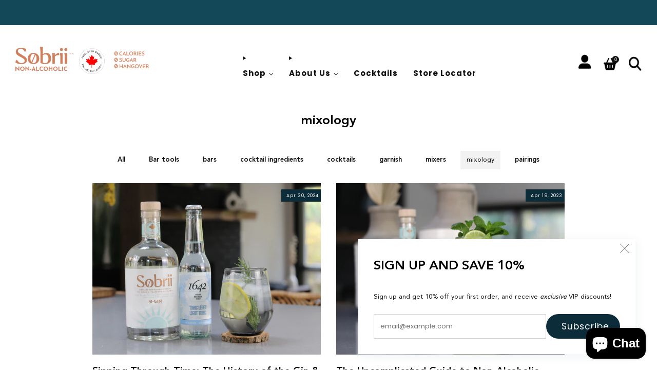

--- FILE ---
content_type: text/css
request_url: https://sobrii.ca/cdn/shop/t/11/assets/custom.css?v=47271642051120256371756304382
body_size: 3534
content:
@font-face{font-family:"Avenir LT Pro 55 Roman";src:url(/cdn/shop/files/AvenirLTPro-Heavy.woff2?v=1711101934) format("woff2"),url(/cdn/shop/files/AvenirLTPro-Heavy.woff?v=1711101934) format("woff");font-weight:700;font-style:normal;font-display:swap}@font-face{font-family:"Avenir LT Pro 45 Book";src:url(/cdn/shop/files/AvenirLTPro-Roman.woff2?v=1711103615) format("woff2"),url(/cdn/shop/files/AvenirLTPro-Roman.woff?v=1711103644) format("woff");font-weight:400;font-style:normal;font-display:swap}@font-face{font-family:Avenir LT Pro;src:url(/cdn/shop/files/AvenirLTPro-Light.woff2?v=1711102136) format("woff2"),url(/cdn/shop/files/AvenirLTPro-Light.woff?v=1711102136) format("woff");font-weight:300;font-style:normal;font-display:swap}@font-face{font-family:Ovo;src:url(/cdn/shop/files/Ovo.woff2?v=1711102299) format("woff2"),url(/cdn/shop/files/Ovo.woff?v=1711102299) format("woff");font-weight:400;font-style:normal;font-display:swap}@font-face{font-family:Avenir LT Pro;src:url(/cdn/shop/files/AvenirLTPro-Medium.woff2?v=1711103825) format("woff2"),url(/cdn/shop/files/AvenirLTPro-Medium.woff?v=1711103810) format("woff");font-weight:500;font-style:normal;font-display:swap}@font-face{font-family:elephantregular;src:url(/cdn/shop/files/elephnt-webfont.woff2?v=1711457073) format("woff2"),url(/cdn/shop/files/elephnt-webfont.woff?v=1711457074) format("woff");font-weight:400;font-style:normal}@font-face{font-family:josefin_sansthin;src:url(/cdn/shop/files/josefinsans-variablefont_wght-webfont.woff2?v=1714666211) format("woff2"),url(/cdn/shop/files/josefinsans-variablefont_wght-webfont.woff?v=1714666212) format("woff");font-weight:400;font-style:normal}@font-face{font-family:copprplgoth_hv_btheavy;src:url(/cdn/shop/files/copperplate_gothic_heavy_bt-webfont.woff2?v=1713894094) format("woff2"),url(/cdn/shop/files/copperplate_gothic_heavy_bt-webfont.woff?v=1713894095) format("woff");font-weight:400;font-style:normal}body{font-family:"Avenir LT Pro 45 Book";font-weight:400!important}h1,h2,h3,h4,h5,h6{font-family:"Avenir LT Pro 55 Roman"!important;font-weight:700}.announcement__text--body{font-family:"Avenir LT Pro 45 Book";font-size:16px!important}.header-navs{display:flex;margin-left:calc(var(--header-logo-width, 0px) + 36px);justify-content:flex-end}.header--logo-left .primary-nav{margin:0 auto!important}.primary-nav__link{font-size:15px;text-transform:none;font-weight:700}.home-carousel__content .section__title-text{font-size:135px!important;color:#0d2c39!important;line-height:normal!important;font-family:copprplgoth_hv_btheavy!important;font-weight:400!important}.home-carousel__content .section__title-text strong{display:block;font-size:101px}.home-carousel__text.rte{color:#000!important;opacity:1;font-size:15px;font-family:Avenir LT Pro;font-weight:500!important;max-width:720px}.c-btn--primary{border-radius:60px;font-size:17px}.product-card image-skeleton[loaded]{opacity:1;--color--text-bg: rgba(19, 19, 19, .02)}items-scroll[scroll-enabled] .navigation__button:before{border-radius:100%!important;background:#ce7f61!important}items-scroll[scroll-enabled] .navigation__button .icon{color:#fff;font-weight:700}.multi-column__wrapper .o-ratio__content{height:100px;position:static}.multi-column__wrapper .o-ratio__content img{position:static!important}.multi-column__wrapper .o-ratio--4\:3:before{padding:0}.multi-column__wrapper .multi-column__media-img--crop{object-fit:contain;height:90px!important;max-width:90px}.bg-list{padding:5px 20px;background:#000;display:flex}.bg-list ul{margin:0;padding:0;display:flex;align-items:center;justify-content:space-between;width:100%}.bg-list ul li{text-align:center;width:25%;color:#fff;list-style:none;font-family:"Avenir LT Pro 55 Roman";padding:0 10px;font-size:25px;font-weight:700}.section-home-testimonials{margin:0;padding:60px 0!important;background-size:cover!important}.bg-list.mb-5{margin-bottom:60px}.row{display:flex;flex-wrap:wrap;margin:0 -15px}.col-6-pro{width:50%;padding:0 15px}.product-list-custom img{width:100%;margin:0 0 12px}.product-list-custom{margin:0 0 20px}[data-transparent-header=true].header{background:#fff6!important}body:not(.header-stuck):not([header-menu-open]) [data-transparent-header=true].header:not(:hover) .primary-nav__link,body:not(.header-stuck):not([header-menu-open]) [data-transparent-header=true].header:not(:hover) .secondary-nav__link,body:not(.header-stuck):not([header-menu-open]) [data-transparent-header=true].header:not(:hover) .header__logo-link--text,body:not(.header-stuck):not([header-menu-open]) [data-transparent-header=true].header:not(:hover) .header-trigger__link{color:#000!important}.home-carousel__content.home-carousel__content--btn{margin-left:60px}.home-carousel__title.section__title{max-width:480px}.home-carousel__btn.c-btn{min-width:120px;margin:7px auto 0}.section__title-text:after{display:none}.section__title-text{font-family:"Avenir LT Pro 55 Roman";font-size:30px}.section--featured-collections tab-triggers button{background:#f9f9f9;padding:7px 15px;opacity:1;border-radius:50px}.section--featured-collections tab-triggers button:after{display:none}.section--featured-collections tab-triggers button[aria-selected=true]{background:#134857;color:#fff}.section__title-text:before{content:"";height:2px!important;width:100px;bottom:9px;left:0;margin:0 auto;background:#134857;display:block;position:absolute;right:0}.page-navigation{display:none!important}.multi-column__title{color:#000!important;font-size:30px!important;font-weight:700!important}.multi-column__desc p{font-size:16px;font-family:"Avenir LT Pro 45 Book";color:#000!important}.multi-column__items .grid-layout.grid-layout--3{max-width:1200px;margin:0 auto}.section--template--17494167978206__section_image_with_text_iFjXpz .image-with-text__item{padding:10px 0}.image-with-text__content .image-with-text__item .o-layout.u-flex--top{justify-content:space-between;background:#fff}.image-with-text__content .u-flex--top .o-layout__item{width:49%}.image-with-text__content .u-flex--top .o-layout__item:nth-child(2){background:#f9f9f9;display:flex;align-items:center}.image-with-text__title--3 .section__title-text{font-size:34px;text-align:center}.image-with-text__title--3 .section__title-text:before{display:none}.image-with-text__item .o-layout.u-flex--top{justify-content:space-between;background:#fff;align-items:normal}.image-with-text__text p{font-size:20px;line-height:30px}.section-color-white .image-with-text__item .image-with-text__btn.c-btn.c-btn--hollow{color:#000}.image-with-text__item .o-layout.u-flex--middle .image-with-text__box.image-with-text__box--left p{font-size:17px}.image-with-text__item .image-with-text__btn.c-btn.c-btn--hollow{margin:0 auto;display:table;border:none!important;box-shadow:none;background:#ce7f61;font-size:15px;border-radius:50px}.section-color-white{padding:60px 0!important;background-size:cover!important}.product-featured__title{text-transform:uppercase}.product-featured .media-gallery__thumbs .thumbnail-list__item{flex-basis:calc((100% + 1rem)/4 - 1rem)}.product-featured .media-gallery__nav{padding:0}.product-featured__title{text-transform:uppercase;font-size:25px!important}.product-featured__content-text.rte{font-size:16px;line-height:24px}.product-featured__block--price .price span{font-size:30px!important}.product-featured .quantity-selector.f-family--heading{font-weight:700;text-transform:uppercase;font-size:18px!important;margin:0!important}.product-featured .media-gallery__image{border:1px solid #ccc}.product-list-custom .product-card__title{text-align:center;font-size:16px;margin:10px 0 0}.product-list-custom span{display:block;text-align:center;font-size:17px;font-weight:600;font-family:"Avenir LT Pro 45 Book"}.col-6-pro img{width:100%;height:100%}.custom-product{margin:0 0 70px}.home-testimonials .section__title-text,.section-home-testimonials .section__title-text{color:#fff;font-weight:700;max-width:380px;margin:0 auto}.home-testimonials__content p{color:#fff;font-size:17px;font-weight:500}.home-testimonials__name__text.u-medium{font-weight:700;font-size:25px!important;color:#fff}.home-testimonials__source__text{font-size:15px!important}.home-testimonials__media__item--icon{color:#fff}.home-testimonials-carousel__nav,.home-testimonials .slick-dots{display:none!important}.home-blog .blog__details{background:#000c;padding:60px;position:absolute;top:100%;height:100%;justify-content:center;flex-direction:column;transition:.5s}.blog{overflow:hidden}.home-blog__items .blog:hover .blog__details{transition:.5s}.home-blog__items .blog:hover .blog__details{top:0;transition:.5s;overflow:visible}.home-blog__items .blog:hover .blog__details{display:flex}.home-blog .home-blog__link.blog-link h2{text-transform:uppercase;color:#fff}.home-blog .blog__text.rte{color:#fff;font-size:16px}.home-blog__link.blog-link{color:#fff;font-size:15px}.section--has-bg .link--arrow.section__link-link{background:#000;padding:15px 40px;color:#fff;font-size:16px;border-radius:70px;margin:30px 0 10px!important;display:inline-block}#insta-feed h2{color:#000!important;font-size:30px;text-transform:uppercase}.section__title-text:before{display:none}.section.section--template--17494167978206__171144582076078c5e{margin:0}.section.section--template--17494167978206__171144582076078c5e .container{max-width:100%;padding:0}.localize__toggle.js-localize-trigger{background:#ce7f61;border-radius:10px;padding:0 20px;color:#fff!important;font-weight:700;font-size:13px;text-transform:uppercase}.footer__bottom__left{float:none;display:flex;justify-content:space-between}.footer-copyright p,.footer-copyright p a{color:#fff!important;text-transform:uppercase;font-size:14px}.footer__bottom{background:#000!important;height:100px}.footer__icons-items{text-align:right}.footer.footer-divider{background:url(/cdn/shop/files/footer-img.png?v=1711466980)no-repeat;background-size:cover}.footer.footer-divider{background:url(/cdn/shop/files/footer-img.png?v=1711466980)no-repeat;background-size:cover}.footer-nav__title.h5{color:#fff;font-size:18px;margin:0 0 10px}.footer-nav__items li a{color:#fff!important;font-size:14px;line-height:24px}.footer-nav__text.rte p{color:#fff!important;font-size:14px;line-height:24px;text-align:left}.footer__content{display:flex}.footer__content .o-layout{width:70%;padding-top:10px}.footer__content .o-layout .o-layout__item{width:27%}.footer__content .o-layout .o-layout__item:nth-child(3){width:44%}.footer-newsletter{width:30%;padding:0 0 0 20px}.footer-nav{margin-bottom:10px}.footer-nav__item{margin-bottom:0}.banner-newsletter{background:#134858;padding:0 0 20px;width:100%}.banner-newsletter h3,.banner-newsletter p{padding:0 10px}.banner-newsletter h3{color:#fff;margin:20px 0 0}.banner-newsletter p{color:#fff;line-height:24px;font-family:"Avenir LT Pro 45 Book"}#Subscribe-Footer{padding:0;border-radius:0;width:30px;background:#134858;float:right}.newsletter__input::placeholder{color:#fff;opacity:1}.newsletter__form-wrapper .o-layout.o-layout--flush{width:calc(100% - 30px);padding:0;border-bottom:2px solid#ccc;margin:0 auto;display:flex;justify-content:space-between}.newsletter__form-wrapper .o-layout.o-layout--flush input{width:100%}.newsletter__form-wrapper .o-layout__item:nth-child(1){width:100%}.newsletter__form-wrapper .o-layout__item input::placeholder{color:#fff;padding:0!important}.newsletter__input{border-color:transparent;background-color:transparent;color:#fff!important}.footer__content{padding:0 0 18px}.footer{border-top:7px solid #134858!important}.shopify-policy__container{max-width:1200px!important}.shopify-policy__container .rte{font-size:15px}.shopify-policy__body strong{font-family:"Avenir LT Pro 55 Roman"}.page__content.rte p{font-size:14px;color:#000;line-height:24px}.page__content.rte strong{font-family:"Avenir LT Pro 55 Roman";font-size:17px}.blog-page__tags-item a{font-family:"Avenir LT Pro 55 Roman"}#sobrii-store-list .container--tiny{max-width:1200px}.page-row{display:flex;flex-wrap:wrap;margin:0 -10px}.col-4{width:33.333%;padding:0 10px}.col-4 img{height:330px;object-fit:cover;width:100%}.page-row br{display:none}.page__content.rte .page-row strong,.page__content.rte .page-row h5{font-size:17px}.faq__accordion accordion-group summary{font-family:"Avenir LT Pro 55 Roman";font-size:14px}.faq__accordion accordion-group details-content{font-size:14px}.media-row{display:flex;flex-wrap:wrap;margin:0 -10px}.media-col-4{width:25%;padding:15px}.media-image{padding:20px;text-align:center;height:100%;border-radius:10px;box-shadow:0 0 2px #f7e7e7}.media-image img{height:110px;object-fit:contain}.media-image h3{color:#000;font-size:14px;margin:10px 0 0}.media-row{padding:0 0 50px}.home-image-grid__content{max-width:740px}#sobrii-brand-information .image-with-text__text p{font-size:14px}.secondary-nav__items--icon .secondary-nav__link--icon{height:25px;width:25px;vertical-align:super}.secondary-nav__actions .secondary-nav__link{line-height:normal}.product-card__details .product-card__title product-card-title{font-weight:300!important;font-size:14px;font-family:Poppins}.product-card__details .price__number span{font-family:"Avenir LT Pro 55 Roman"!important;font-weight:700;font-size:14px}.product-card__details{text-align:center}.footer-logo{padding:0 20px;text-align:center}.footer-logo img{max-width:370px;display:block;margin:0 auto}.footer-logo{border-top:1px solid #fff;padding:10px 0 0}.multi-column__items .grid-layout .multi-column__item:hover{transform:scale(1.1)!important}.section-color-white .image-with-text__item .image-with-text__btn.c-btn.c-btn--hollow:hover{background:#fff}.cart-draw--dark .c-btn--hollow{border-radius:100px;font-size:17px;font-weight:400;color:#0d2c39;box-shadow:inset 0 0 0 1px #0d2c39}.cart-draw--dark items-scroll[scroll-enabled] .navigation__button{height:30px}.cart-draw--dark .c-btn--hollow:hover{color:#fff;background:#0d2c39}.product-form__add--dynamic .product-form__add-btn{background:#134857;color:#fff;border-radius:100px}.shopify-payment-button__button--branded .shopify-cleanslate [role=button]{border-radius:100px}.footer-nav__items li a:hover,.footer-copyright p a:hover{color:#ce7f61!important}header-details-disclosure.mega .nav__sub{width:100%}.c-btn:hover,.section--featured-collections tab-triggers button[aria-selected=true]:hover,.section--featured-collections tab-triggers button:hover,.section--has-bg .link--arrow.section__link-link:hover{box-shadow:#ce7f61 400px 0 inset!important;transition:.5s!important;color:#fff!important}.section-color-white .image-with-text__item .image-with-text__btn.c-btn.c-btn--hollow:hover{box-shadow:inset 8.5em 0 #fff!important;transition:.5s!important;color:#000!important}.c-btn,.section--has-bg .link--arrow.section__link-link{transition:.5s}#shopify-section-template--17494167978206__section_blog_NYaMKK{overflow:hidden}.multi-column__item:after{background-color:#fff6f6;line-height:200px;color:#fff;transform-origin:0 0;transform:rotate(90deg);-webkit-transition:transform .5s ease-in-out;-o-transition:transform .5s ease-in-out;transition:transform .5s ease-in-out;content:"";position:absolute;width:100%;height:100%;top:0;left:0;z-index:-1}.multi-column__item:hover:after{transform:rotate(0)}.multi-column__item{position:relative;padding:10px;transition:.5s}.section--has-bg .link--arrow.section__link-link:hover,.section--has-bg .link--arrow.section__link-link{transition:1s!important}.image-with-text__media.js-sr-loaded .o-ratio{transition:.5s ease-in-out}.image-with-text__media.js-sr-loaded:hover .o-ratio{border-radius:80px}.image-with-text__media.js-sr-loaded{overflow:hidden}.custom-product img:hover{filter:grayscale(1)}quick-shop .product-form__qty{flex:auto!important}.mfp-quick-shop quick-shop.quick-shop--drawer-dark .c-btn--hollow{color:#fff!important}.bg-list ul li{font-size:18px;white-space:nowrap!important;width:300px!important}.cart-recommendations button.navigation__button{height:35px!important;width:35px!important}.cocktails-section .section__title-text{text-align:center;font-weight:700;text-transform:uppercase}.row-cocktails{display:flex;margin:0 -10px}.col-cocktails{padding:0 10px;text-align:center;width:100%}.col-cocktails h3{color:#000;margin:10px 0;font-size:18px}.col-cocktails img{border-radius:10px;width:100%}.cocktails-section{margin:0 0 20px}.col-cocktails a{text-decoration:none}.bootstrap-storeifyapps button img{margin:0!important}.template-about .home-image-grid__desc.rte,.template-purpose .home-image-grid__desc.rte,.template-about .home-rich-text__content,.template-purpose .home-rich-text__content{text-align:left}@media (min-width:1300px){.section-color-white .image-with-text__item .o-layout__item:nth-child(1){width:40%}.section-color-white .image-with-text__item .o-layout__item:nth-child(2){width:60%}.section-color-white .image-with-text__item .image-with-text__box{max-width:710px;margin:0 auto}.header__logo-ratio-box{height:46px}}@media (max-width:1439px){.bg-list ul li{font-size:18px}.header.header--center .primary-nav__items{padding:0}.header.header--center .header-navs{margin:0}}@media (max-width:1365px){.home-carousel__content .section__title-text strong{display:block;font-size:70px;line-height:normal}.home-carousel__content .section__title-text{font-size:94px!important}[data-transparent-header=true].header{position:static}}@media (max-width:1280px){.image-with-text__title--3 .section__title-text{font-size:25px}.image-with-text__text p{font-size:16px;line-height:24px}.multi-column__desc p{font-size:14px;line-height:initial}.multi-column__title{font-size:20px!important}.section__title-text{font-size:25px}.image-with-text__item .o-layout.u-flex--middle .image-with-text__box.image-with-text__box--left p{font-size:15px;line-height:24px}.home-testimonials__content p{font-size:15px}.home-testimonials__name__text.u-medium{font-size:20px!important}.col-4 img{height:240px}}@media (max-width:1023px){.col-cocktails h3{font-size:14px}.footer__content .o-layout .o-layout__item:nth-child(1),.footer__content .o-layout .o-layout__item:nth-child(2){width:50%}.home-blog .blog__details{padding:10px}.media-col-4{width:50%}.footer__content .o-layout .o-layout__item:nth-child(3){width:100%}.footer__content .o-layout .o-layout__item{width:100%}.footer-nav__title.h5{font-size:17px}.footer-newsletter{width:100%}.footer__content .o-layout{width:100%;padding-top:20px}.footer__content{display:flex;flex-wrap:wrap}.footer-newsletter{padding:0}.col-4 img{height:170px}.footer-logo{padding:10px 30px}.footer-logo img{max-width:100%}.footer__content .o-layout{margin:0!important}.footer__content .o-layout .o-layout__item{padding:0}.banner-newsletter img{width:100%}}@media (max-width:980px){.home-carousel__content{max-width:100%!important;margin-bottom:auto!important}}@media (max-width:767px){.col-cocktails{width:50%}.row-cocktails{flex-wrap:wrap}.col-cocktails h3{font-size:14px}.home-carousel__title.section__title.h2 img{max-width:160px}.home-carousel__btn.c-btn,.c-btn.c-btn--primary.link{min-width:120px;margin:7px auto 0;padding:4px 0;font-size:13px}.col-4{width:100%}.col-4 img{height:auto}.media-col-4{width:100%}.announcement__message{padding:12px 0}.announcement__text--body{font-size:12px!important}.announcement__container--carousel{padding:0 10px}.home-carousel__content.home-carousel__content--btn{margin-left:0}.image-with-text__content .u-flex--top .o-layout__item{width:100%}.image-with-text__item .o-layout.u-flex--middle .image-with-text__box.image-with-text__box--left{padding-right:30px}.image-with-text__title--3 .section__title-text{font-size:20px}.col-6-pro{width:100%;padding:0 15px}.bg-list ul li{font-size:15px;width:100%}.bg-list ul{flex-wrap:wrap}.home-carousel__content .section__title-text{font-size:63px!important}.home-carousel--single-slide .home-carousel__item{align-items:flex-start}.home-carousel__content.home-carousel__content--btn{margin:0}.home-carousel__btn__wrapper{margin-top:0}.home-carousel__content .section__title-text{font-size:30px!important;line-height:normal!important;padding:0!important}.home-carousel__content .section__title-text{font-size:33px!important}.home-carousel__content .section__title-text strong{display:block;font-size:25px;line-height:normal}.footer__bottom{height:auto}.footer__icons-item{margin-right:0}.footer-copyright p,.footer-copyright p a{font-size:13px;line-height:initial}.footer__icons-items{text-align:center}.footer__bottom__left{display:flex;flex-direction:column}}@media (min-width:1200px){.template-product .shopify-payment-button{width:48%}.template-product .product-form__add--dynamic .product-form__add-btn{width:48%;margin:0}.template-product .product-form__add.js-product-buttons{display:flex;align-items:baseline;justify-content:space-between}.product-featured .product-form__qty{display:flex;justify-content:space-between}quantity-input button{width:50px}quantity-input input[type=number]{width:100px;background:#d0d0d0;font-weight:700}quantity-input input[type=number],quantity-input button{height:45px}.product-form__add--dynamic .product-form__add-btn{border:none;box-shadow:none;background:#134857;color:#fff;max-width:400px;margin:50px auto 15px;display:table;text-transform:uppercase;font-size:17px;border-radius:100px}.shopify-payment-button__button--branded.shopify-payment-button__button--branded{max-width:400px;margin:0 auto;border-radius:100px;overflow:hidden}.shopify-payment-button{width:48%}.product-form__add.js-product-buttons.product-form__add--dynamic{display:flex;align-items:flex-start;justify-content:space-between}.product-form__add--dynamic .product-form__add-btn{margin:0;width:48%}}
/*# sourceMappingURL=/cdn/shop/t/11/assets/custom.css.map?v=47271642051120256371756304382 */


--- FILE ---
content_type: text/css
request_url: https://sobrii.ca/cdn/shop/t/11/assets/custom-new.css?v=115718244706777095771712328742
body_size: -371
content:
.link_image_item{display:flex;flex-wrap:wrap;margin:0 -25px}.link_image{width:33.33%;padding:0 25px}.title_link{font-size:18px}.video-image{position:relative;max-width:900px;margin:0 auto}.fluid-width-video-wrapper{padding:0 0 70%!important}.brand-image-text{display:flex;align-items:center}.brand_text{width:50%;padding-left:50px}.brand-image{width:50%}.brand-image img{display:block;width:100%}.center{text-align:center}p.brand-image2 img{width:100%}ul.bulet-point{list-style:none}.image_text_cover{display:flex;margin-bottom:50px!important}.image_text_inner{display:block;width:50%}.image_text_inner p,.image_text_inner div{height:100%}.image_text_inner img{margin:0!important;width:100%}.video-text{width:50%;padding-left:50px}p.wholesale-text{text-align:left!important}.image_text_inner h3{height:100%}.video_text_item img{max-height:300px;margin-top:0}.video_text_item div,.video_text_item h3,.video_text_item p,.video_text_item h5{text-align:left!important}@media screen and (max-width:798px){.link_image{padding:0 15px}.link_image_item{margin:0 -15px}.brand_text{width:50%;padding-left:20px}.video-text{width:100%;padding-top:40px;padding-left:0}.video-text{padding-top:40px}.image_text_cover{margin-bottom:0!important;flex-wrap:wrap}.image_text_inner,.image_text_inner img{width:100%}.image_text_inner img{height:auto}}@media screen and (max-width:750px){.link_image{padding:0 15px}.link_image,.brand-image{width:100%}.brand_text{width:100%;padding-left:0}.brand-image-text{flex-wrap:wrap}p.brand-image{margin-bottom:0}.brand-image img{margin-bottom:0;margin-top:0}.ytp-large-play-button{width:40px;height:40px}}
/*# sourceMappingURL=/cdn/shop/t/11/assets/custom-new.css.map?v=115718244706777095771712328742 */


--- FILE ---
content_type: text/javascript
request_url: https://sobrii.ca/cdn/shop/t/11/assets/custom.js?v=152733329445290166911711099843
body_size: -739
content:
//# sourceMappingURL=/cdn/shop/t/11/assets/custom.js.map?v=152733329445290166911711099843
